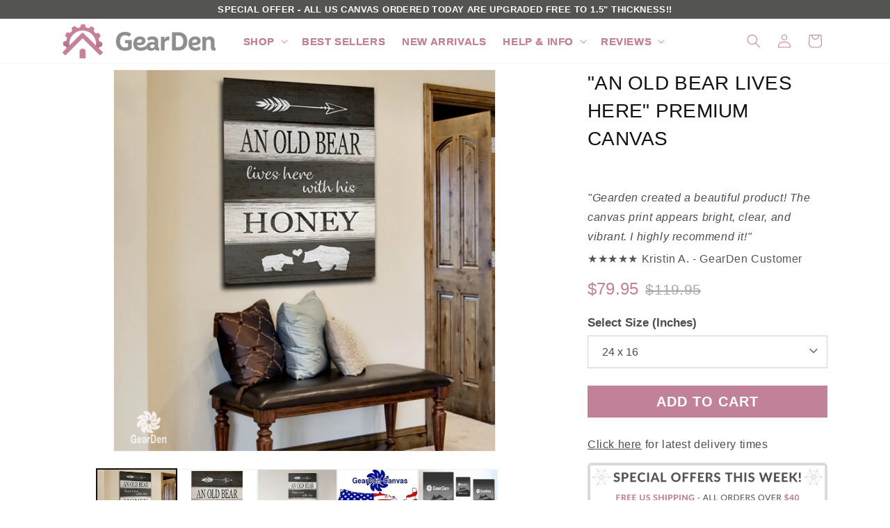

--- FILE ---
content_type: text/css
request_url: https://gearden.com/cdn/shop/t/45/assets/custom-styles.css?v=148834072710100623721764777172
body_size: 8262
content:
/** Shopify CDN: Minification failed

Line 1204:28 Unexpected "{"

**/
/* COMPLETE BUTTON STYLING (Mauve default, Dark Mauve hover, Turbo typography) */

/* 1. Default State (Mauve) - All necessary styles applied aggressively */
.button,
.product-form__submit,
button[type="submit"] {
  /* Color & Border (Mauve: #C18198) */
  background-color: #c18198 !important;
  border-color: #c18198 !important;
  color: #ffffff !important;

  /* Structure & Sizing from Turbo */
  border-width: 1px !important;
  border-style: solid !important;
  border-radius: 0 !important;
  min-height: 44px !important;
  padding: 0 20px !important;
  line-height: 44px !important;
  margin: 0 !important;

  /* Text Styling from Turbo */
  font-size: 20px !important;
  font-weight: 700 !important;
  letter-spacing: 1px !important;
  text-transform: uppercase !important;
  font-family: Helvetica, Arial, sans-serif !important;

  /* Smooth Transition */
  transition: background-color 0.2s linear, border-color 0.2s linear !important;
}

/* 2. Hover and Active States (Dark Mauve: #A96F85) */
.button:hover,
.button:focus,
.button:active,
.product-form__submit:hover,
.product-form__submit:focus,
.product-form__submit:active,
button[type="submit"]:hover,
button[type="submit"]:focus,
button[type="submit"]:active {
  /* Forces Background AND Border to Dark Mauve on HOVER/FOCUS/ACTIVE */
  background-color: #a96f85 !important;
  border-color: #a96f85 !important;
  box-shadow: none !important;
  color: #ffffff !important;
}

/* --- ANNOUNCEMENT BAR FINAL FIX: ELIMINATING ALL INTERNAL PADDING --- */

/* 1. Base Styles (Thin Bar & Vertical Centering) */
.announcement-bar {
  /* Set minimal padding for the thin look */
  padding-top: 3px !important;
  padding-bottom: 3px !important;
  min-height: 0 !important;

  /* Ensure vertical centering */
  display: flex !important;
  align-items: center !important;
  justify-content: center !important;
}

/* 2. Text Content Styling (Controls size and eliminates its own padding) */
.announcement-bar__message,
p.announcement-bar__message.h5 {
  font-size: 1.1rem !important;      /* Smallest desired size */
  letter-spacing: 0.04rem !important;
  line-height: 1.2 !important;       /* Tight line spacing */
  white-space: normal !important;

  /* Remove all padding/margin on the text element itself */
  padding: 0 !important;
  margin: 0 !important;
  min-height: 0 !important;
}

/* 3. Global Header Reset (To address the gap above the bar) */
.header-wrapper,
header.header,
.section-header,
.shopify-section-header {
  margin-top: 0 !important;
  padding-top: 0 !important;
}

/* 4. Desktop-Specific Overrides (Better visibility and single line) */
@media screen and (min-width: 750px) {
  .announcement-bar__message,
  p.announcement-bar__message.h5 {
    font-size: 1.3rem !important;    /* Larger text size on desktop */
    white-space: nowrap !important;  /* Keep on one line */
    max-height: none !important;
  }
}

/* 5. Mobile Fixes (Prevents cut-off/excessive wrap) */
@media screen and (max-width: 749px) {
  .announcement-bar__message,
  p.announcement-bar__message.h5 {
    /* Max height for two lines to prevent unwanted vertical space */
    max-height: 2.8rem !important;
    overflow: hidden !important;
    text-overflow: ellipsis !important;
  }
}

/* --- DESKTOP PADDING ADJUSTMENT --- */
@media screen and (min-width: 750px) {
  /* Target the main bar element on desktop */
  .announcement-bar {
    padding-top: 6px !important;     /* Increase vertical padding slightly */
    padding-bottom: 6px !important;  /* Increase vertical padding slightly */
  }
}

/* 1. HIDES THE DESKTOP SLIDESHOW ON MOBILE DEVICES */
@media screen and (max-width: 749px) {
  #shopify-section-template--17540279730263__slideshow_CNbwh9 {
    display: none !important;
  }
}

/* 2. HIDES THE MOBILE SLIDESHOW ON DESKTOP DEVICES */
@media screen and (min-width: 750px) {
  #shopify-section-template--17540279730263__slideshow_mkW8y7 {
    display: none !important;
  }
}

/*  HIDES THE Sale badge on cards*/
.card__badge { display: none; }



/* --- FINAL PRODUCT CARD STYLING FIXES (Scope: Collection/Homepage Cards ONLY) --- */

/* 1. FORCE GREY REVIEW COUNT (ULTIMATE FIX) */
.grid__item .loox-rating .loox-rating-label {
  color: #545454 !important;      /* Darker Grey */
  font-weight: normal !important;
}

/* 3. PRODUCT PRICE STYLING */
/* 3.a. FORCE GREY OLD PRICE (Compare At Price) - IMPROVED */
.grid__item .price .price-item.price-item--regular {
  color: #767676 !important;      /* Muted Grey */
  text-decoration: line-through !important;
  font-weight: normal !important;
}

/* 4. TITLES (Centered & Dark, and SLIGHTLY LARGER) */
.grid__item .card__heading a {
  text-align: center !important;
  display: block !important;
  font-size: 1.05em !important;   /* 5% larger than default */
}

/* --- DESKTOP TITLE SIZE INCREASE --- */
@media screen and (min-width: 750px) {
  .grid__item .card__heading a {
    font-size: 1.2em !important;  /* Increase from 1.05em to 1.2em */
    text-transform: uppercase !important;
  }
}

/* REVISED 5. FORCE TEAL NEW PRICE (Ensures Teal on ALL Collection Cards) */
.grid__item .card-information .price-item--sale,
.grid__item .card-information .price-item--current {
  color: #189198 !important;      /* Teal */
  font-weight: 600 !important;
}

/* Ensure the sale price inside the "price__sale" div is NOT large (safer scope) */
.grid__item .card-information .price__sale .price-item--sale {
  font-size: 14px !important;
}

/* FIX: Reduce White Space Between Star Rating and Prices */
.card-information .price {
  margin-top: 0.2rem !important;  /* Reduces the space above the price */
}

.card-information .loox-rating {
  margin-bottom: 0.2rem !important; /* Reduces the space below the rating */
  padding-bottom: 0 !important;
}

.card__information > div {
  margin-bottom: 0 !important;
}

/* --- FINAL, CORRECTED PRICE LAYOUT on collections --- */
.card-information .price--on-sale .price__sale {
  /* 1. Corrects Horizontal Order (New Price then Old Price) */
  flex-direction: row-reverse;

  /* 2. Enables Flexbox for side-by-side display */
  display: flex;

  /* 3. Adds spacing between the prices */
  gap: 10px;

  /* 4. Fixes vertical alignment */
  align-items: baseline;
}

.card-information .price--on-sale .price__sale .price-item {
  line-height: 1;
}


/* ===============================
   HEADER MENU — FINAL
   (replace older header/menu CSS)
=================================*/

/* Final Attempt: Bolder and Richer Header Text */

/* Targets the main navigation links in the header using maximum specificity */
.header__inline-menu .list-menu--inline .list-menu__item,
.header__inline-menu .list-menu--inline .list-menu__item a {
    /* Forcing the BOLD look */
    font-weight: 700 !important; /* Force the heaviest weight possible */
    
    /* Ensure the size is correct */
    font-size: 15px !important; 
    
    /* Adds subtle richness to the Mauve color */
    text-shadow: 0px 0px 0.5px #C18198 !important; 
    
    /* Use Mauve color (Though scheme should handle this) */
    color: #C18198 !important; 
}

/* Final: Bolder & Richer Header Text (stable) */

/* Desktop top-level menu links */
@media (min-width: 990px){
  .header__inline-menu .list-menu--inline .list-menu__item > a {
    font-weight: 600 !important;
    font-size: 15px !important;
    letter-spacing: .06em !important;
    color: #C18198 !important;
    text-shadow: 0 0 .5px #C18198 !important; /* your “inkier” trick */
    opacity: 1 !important;                    /* Dawn sometimes dims links */
    text-decoration: none !important;
    line-height: 1.2 !important;
  }
}

/* Mobile drawer */
@media (max-width: 989px){
  .menu-drawer__menu-item,
  .menu-drawer__menu-item .link {
    font-size: 16px !important;
    font-weight: 600 !important;
    letter-spacing: .04em !important;
  }
}

/* Only remove the gap between the announcement bar and header */
.announcement-bar + .header-wrapper,
.announcement-bar + header.header,
.announcement-bar + .section-header,
.announcement-bar + .shopify-section-header {
  margin-top: 0 !important;
}
/* --- Card prices: rollback + precise on-sale layout --- */

/* 0) Roll back the broad flex that broke layout */
.grid__item .card-information .price{
  display: block !important;          /* let Dawn control the outer wrapper */
  gap: 0 !important;
  flex-wrap: initial !important;
}

/* 1) On-sale cards: keep CURRENT price left, old price right, same line */
.grid__item .card-information .price--on-sale .price__sale{
  display: inline-flex !important;
  flex-direction: row-reverse !important;  /* sale (current) first, compare second */
  align-items: baseline !important;
  gap: 6px !important;
  white-space: nowrap !important;          /* don't wrap */
}

/* 2) When on sale, hide the regular row so it doesn't duplicate "From £…" */
.grid__item .card-information .price--on-sale .price__regular{
  display: none !important;
}

/* 3) Keep the numbers inline and tight */
.grid__item .card-information .price--on-sale .price__sale .price-item{
  display: inline-block !important;
  line-height: 1 !important;
}

/* 4) Make sure the compare-at looks right */
.grid__item .card-information .price--on-sale .price__sale .price-item--regular{
  color: #767676 !important;
  text-decoration: line-through !important;
}
/* ==== USP (Multicolumn) — WORKING, SCOPED TO SECTION ==== */
.section-template--17540279730263__multicolumn_PwpdQM-padding .multicolumn-list{
  justify-items: center;
}
.section-template--17540279730263__multicolumn_PwpdQM-padding .multicolumn-card{
  text-align: center;
}

/* Kill Dawn’s 1:1 image box + center the icon */
.section-template--17540279730263__multicolumn_PwpdQM-padding .multicolumn-card__image-wrapper--third-width{
  width: auto !important;
}
.section-template--17540279730263__multicolumn_PwpdQM-padding .multicolumn-card__image-wrapper{
  display: flex; justify-content: center; align-items: center;
}
.section-template--17540279730263__multicolumn_PwpdQM-padding .multicolumn-card__image-wrapper .media{
  padding-bottom: 0 !important; height: auto !important;
  display: flex; justify-content: center; align-items: center;
}
.section-template--17540279730263__multicolumn_PwpdQM-padding .multicolumn-card__image{
  position: static !important;
  width: 36px !important;                 /* icon size (desktop) */
  height: auto !important;
  object-fit: contain !important;
  margin-inline: auto;
}
@media (max-width: 749px){
  .section-template--17540279730263__multicolumn_PwpdQM-padding .multicolumn-card__image{
    width: 36px !important;               /* same on mobile worked best */
  }
}

/* Control the gap under icons (neutralize Dawn, then add a small gap) */
.section-template--17540279730263__multicolumn_PwpdQM-padding
  .multicolumn-card__image-wrapper.multicolumn-card-spacing{
  margin-bottom: 0 !important;
  padding-bottom: 0 !important;           /* Dawn’s spacer */
}
.section-template--17540279730263__multicolumn_PwpdQM-padding
  .multicolumn-card__image-wrapper + .multicolumn-card__info{
  margin-top: 0 !important;
  padding-top: 6px !important;            /* sweet spot; adjust 4–8px if needed */
}

/* USP titles */
.section-template--17540279730263__multicolumn_PwpdQM-padding h3.inline-richtext{
  color: #C18198 !important;
  text-transform: uppercase;
  letter-spacing: .04em;
  font-weight: 700 !important;
  line-height: 1.2 !important;
  font-size: 1.26rem !important;
  margin: 0 !important;
}
@media (max-width: 749px){
  .section-template--17540279730263__multicolumn_PwpdQM-padding h3.inline-richtext{
    font-size: 1.18rem !important;
  }
}

/* Descriptions */
.section-template--17540279730263__multicolumn_PwpdQM-padding .multicolumn-card__info .rte,
.section-template--17540279730263__multicolumn_PwpdQM-padding .multicolumn-card__info .rte p{
  font-size: 1.12rem !important;
  line-height: 1.34 !important;
  font-weight: 600 !important;
  color: #545454 !important;              /* gray to match icons/theme */
  margin: 0 !important;
  text-align: center !important;
}
@media (max-width: 749px){
  .section-template--17540279730263__multicolumn_PwpdQM-padding .multicolumn-card__info .rte,
  .section-template--17540279730263__multicolumn_PwpdQM-padding .multicolumn-card__info .rte p{
    font-size: 1.06rem !important;
  }
}

/* Section heading (this section only) */
.section-template--17540279730263__multicolumn_PwpdQM-padding .title,
.section-template--17540279730263__multicolumn_PwpdQM-padding .title-wrapper-with-link .title{
  color: #C18198 !important;
  text-transform: uppercase;
  letter-spacing: .06em;
  font-weight: 700;
  font-size: 1.85rem !important;
}
/* centre homepage Section headings (this section only) */
.multicolumn .title-wrapper-with-link, .blog .title-wrapper--no-top-margin, .collection-list-wrapper .title-wrapper--no-top-margin  {
    justify-content: center !important;
}
.collection__title .title, .collage-wrapper-title {
    text-align: center !important;
}

.collection-list-wrapper a.full-unstyled-link {
	color: #545454;
}
/* Rich text section — match heading color to the site headings (mauve) */
.rich-text .title,
.rich-text .inline-richtext.h1,
.rich-text .inline-richtext.h2 {
  color: #C18198 !important;
}

/* Hide Newsletter on the Cart page (no template class available) */
body:has(form[action="/cart"]) section[id^="shopify-section-"][id*="__newsletter_"] {
  display: none !important;
}

/* Newsletter block title → GearDen mauve */
.newsletter .inline-richtext.h2{
  color:#C18198 !important;
  text-transform:uppercase;         /* matches other section headers */
  letter-spacing:.06em; 
  font-weight:700;
}

/* Removed powered by shopify */
.footer__copyright .copyright__content a[href*="shopify"]{display:none!important;}

/* Back-to-top button on collections and product pages (global, shows after scroll) */
.gd-backtotop{
  position: fixed;
  right: 14px;
  bottom: calc(88px + env(safe-area-inset-bottom));
  z-index: 2000;

  /* keep flex so the icon stays centered */
  display: inline-flex;
  align-items: center;
  justify-content: center;

  width: 44px; height: 44px;
  border-radius: 999px;
  background: #C18198;
  color: #fff;
  border: 0;
  box-shadow: 0 6px 18px rgba(193,129,152,.35);

  /* hidden by default, but still takes clicks off */
  opacity: 0;
  pointer-events: none;
  transform: translateY(6px);
  transition: opacity .18s ease, transform .18s ease, box-shadow .18s ease;
}

/* visible state toggled by JS */
.gd-backtotop.is-visible{
  opacity: 1;
  pointer-events: auto;
  transform: translateY(0);
}

.gd-backtotop:active{ transform: translateY(1px); }
.gd-backtotop svg{ display:block; width:20px; height:20px; }

/* Optional: smaller on very small phones */
@media (max-width: 360px){
  .gd-backtotop{ width:40px; height:40px; }
}

/* If you want mobile-only, uncomment: */

@media (min-width: 990px){
  .gd-backtotop{ display:none !important; }
}




/* ==== Mobile header search — single, buttonless bar ==== */
@media (max-width: 989px){
  /* container */
  .gd-mobile-search{
    display:flex;
    align-items:center;
    gap:10px;
    padding:10px 14px;
    background:#fff;
    border-bottom:1px solid #f1f1f1;
  }

  /* input */
  .gd-mobile-search__input{
    flex:1;
    height:44px;
    border:1px solid #E7E7E7;
    border-radius:12px;
    padding:0 12px 0 40px; /* room for icon */
    font-size:16px;
    line-height:44px;
    background:
      url("data:image/svg+xml;utf8,<svg xmlns='http://www.w3.org/2000/svg' width='18' height='18' viewBox='0 0 24 24' fill='none' stroke='%23C18198' stroke-width='2' stroke-linecap='round' stroke-linejoin='round'><circle cx='11' cy='11' r='8'/><line x1='21' y1='21' x2='16.65' y2='16.65'/></svg>")
      no-repeat 12px 50% #fff;
    box-shadow:0 1px 6px rgba(0,0,0,.06);
  }
  .gd-mobile-search__input::placeholder{ color:#9a9a9a; }
  .gd-mobile-search__input:focus{
    outline:none;
    border-color:#C18198;
    box-shadow:0 0 0 3px rgba(193,129,152,.15);
  }

  /* never show a button */
  .gd-mobile-search__btn{ display:none !important; }

  /* hide Dawn’s native mobile triggers */
  .header__icons .header__icon--search,
  .modal__toggle[aria-controls="Search-Drawer"],
  .header__search{ display:none !important; }
}

/* ==== Desktop: only hide our custom mobile bar ==== */
@media (min-width: 990px){
  .gd-mobile-search{ display:none !important; }
}

/* ===== PRODUCT TITLES — FINAL (mobile + desktop, reviews) ===== */

/* Mobile ≤989px — your working sizing + center + tight spacing */
@media (max-width: 989px){
  .product__title{ 
    text-align: center !important; 
    margin: 4px 0 2px !important; 
    padding: 0 !important; 
  }

  /* Actual H1 styling inside the wrapper — YOUR WORKING NUMBERS */
  .product__title h1,
  h1.product__title{
    font-size: clamp(20px, 4.8vw, 23px) !important;  /* ~22–23px target */
    line-height: 1.3 !important;
    font-weight: 400 !important;                      /* lighter look */
    text-transform: uppercase !important;
    letter-spacing: .025em !important;
    margin: 0px !important;                          
  }

  /* Pull the reviews row right up under the title, center on mobile */
  .product__title + .loox-rating,
  .product__title + .spr-badge,
  .product__title + .jdgm-widget,
  .product__title + .rating,
  .product__title + .product__text,
  .product__title + .reviews{
    margin-top: 0px !important;
    text-align: center !important;
    justify-content: center !important;
    align-items: center !important;
  }
}

/* Desktop ≥990px — smaller, left, uppercase; reviews left too */
@media (min-width: 990px){
  .product__title{ 
    text-align: left !important; 
    margin: 0 0 8px !important; 
    padding: 0 !important; 
  }

  /* Target both DOM shapes */
  .product__title h1,
  h1.product__title{
    font-size: 28px !important;          /* your proven working selector */
    line-height: 1.45 !important;
    font-weight: 400 !important;          /* crisp but not heavy */
    text-transform: uppercase !important;
    letter-spacing: .01em !important;
    margin: 0 !important;
    padding: 0 !important;
    text-align: left !important;
  }
}

/* === Product — desktop: force Loox reviews left under the title === */
@media (min-width: 990px){

  /* hit the app block that comes right after the title */
  .product__title + .shopify-app-block{
    display: block !important;
    width: auto !important;
    margin: 6px auto 0 0 !important;     /* right:auto pins left */
    text-align: left !important;          /* crush inline center */
  }

  /* the link Loox wraps the widget with */
  .product__title + .shopify-app-block > a{
    display: inline-block !important;
    margin: 0 !important;
    text-align: left !important;
  }

  /* the widget itself + its inner content */
  .product__title + .shopify-app-block .loox-rating{
    display: inline-flex !important;
    margin: 0 !important;
    justify-content: flex-start !important;
    align-items: center !important;
    text-align: left !important;
  }
  .product__title + .shopify-app-block .loox-rating .loox-rating-content{
    display: inline-flex !important;
    justify-content: flex-start !important;
    align-items: center !important;
  }

  /* nuke any inline text-align:center coming from Loox attributes/styles */
  .product__title + .shopify-app-block [style*="text-align:center"],
  .product__title + .shopify-app-block .loox-rating[data-alignment]{
    text-align: left !important;
  }
}

/* ===== Product (mobile) — tighten title, reviews, quote & gaps ===== */
@media (max-width: 989px){

  
  .product__title h1{ margin: 0 !important; }

  /* Reviews row right under the title, centered */
  .product__title + .shopify-app-block,
  .product__title + .loox-rating,
  .product__title + .spr-badge,
  .product__title + .jdgm-widget,
  .product__title + .rating,
  .product__title + .reviews{
    margin-top: 4px !important;
    text-align: center !important;
    justify-content: center !important;
    align-items: center !important;
  }

  /* Kill any extra margins the Loox wrapper adds */
  .shopify-app-block .loox-rating{ margin: 0 !important; }
  .shopify-app-block{ margin: 2px 0 6px !important; }

  /* “GearDen created a beautiful product!” quote — tighter */
  .product__text,
  .product__text p{
    margin: 6px 0 6px !important;
    line-height: 1.35 !important;
    letter-spacing: .02em !important;
  }

  /* Price block doesn’t need a big top gap on mobile */
  .price{ margin-top: 8px !important; }

  /* Thumbnails strip under the main image—trim top gap */
  .thumbnail-list,
  .thumbnail-slider,
  .product__media-list + .thumbnail-slider{
    margin-top: 6px !important;
  }
}
/* Quote stays italic */
.product__text em{
  font-style: italic;
}

/* Stars + name (set in Bold in the editor) go to a new line, not italic/bold */
.product__text strong{
  display: block;
  font-style: normal;
  font-weight: 400;
  margin-top: 4px;
  color: #545454;
}


/* ===== PRODUCT PAGE — Price styling (Dawn, scoped) ===== */

/* 0) Scope everything to the product info column so nothing leaks site-wide */
@media all{
  .product__info-wrapper .price { margin: 8px 0 10px !important; }
}

/* 1) On sale: show CURRENT (mauve) before OLD, tighten spacing */
.product__info-wrapper .price.price--on-sale .price__sale{
  display:flex !important;
  flex-direction: row-reverse !important;  /* current first, old second */
  gap: 4px !important;
}

/* 2) Hide Dawn's sale/sold-out badges on product page only */
.product__info-wrapper .price__badge-sale,
.product__info-wrapper .price__badge-sold-out{
  display:none !important;
}

/* 3) Colors & weights — product page only */
.product__info-wrapper .price .price-item--sale,
.product__info-wrapper .price .price-item--last{
  color:#C18198 !important;     /* GearDen mauve */
  font-weight:400 !important;   /* boldish current price */
}

.product__info-wrapper .price .price-item--regular{
  color:#a7a7a7 !important;     /* muted grey old price */
  font-weight:400 !important;
  text-decoration: line-through !important;
  text-decoration-thickness: 2px !important;    /* heavier strike */
  
}

/* 4) Sizes & spacing */
@media (min-width: 990px){      /* desktop */
  .product__info-wrapper .price .price-item--sale,
  .product__info-wrapper .price .price-item--last{
    font-size: 24px !important;
    line-height: 1.2 !important;
    letter-spacing: .01em !important;
  }
  .product__info-wrapper .price .price-item--regular{
    font-size: 21px !important;
    line-height: 1.2 !important;
    letter-spacing: .01em !important;
   
  }
}

@media (max-width: 989px){      /* mobile */
  .product__info-wrapper .price .price-item--sale,
  .product__info-wrapper .price .price-item--last{
    font-size: 23px !important;
    line-height: 1.2 !important;
    letter-spacing: .01em !important;
  }
  .product__info-wrapper .price .price-item--regular{
    font-size: 20px !important;
    line-height: 1.2 !important;
    color:#a7a7a7 !important; 
    letter-spacing: .01em !important;
  }
}

/* 5) Kill the “Taxes included / Shipping …” line on product page only */
.product__info-wrapper .product__tax{
  display:none !important;
}

/* Product page — align current/old price baselines */
@media (min-width: 0){
  .product__info-wrapper .price.price--on-sale .price__sale{
    align-items: baseline !important;  /* works because you already set display:flex */
  }
  /* Nudge the struck price down a hair so it lines up visually */
  .product__info-wrapper .price .price-item--regular{
    position: relative; top: 0px;   /* try 2px if you still see a mismatch */
  }
}

/* Product page — YOU SAVE line (no template scope) */
.product__info-wrapper #gd-savings{
  margin: 2px 0 6px !important;
  margin-top: -5px !important;
  font-size: 15px !important;
  font-weight: 600 !important;
  letter-spacing: .01em !important;
  color: #C18198 !important;           /* label text */
}

.product__info-wrapper #gd-savings .gd-savings-percent{
  color: #C18198 !important;              /* keep % mauve */
}

.product__info-wrapper #gd-savings .gd-savings-amount{
  color: #a7a7a7 !important;  
  letter-spacing: .01em !important;               /* amount dark */
}

/* Prevent review count text from wrapping on desktop */
@media (min-width: 990px){
  .product__title + .shopify-app-block .loox-rating .loox-rating-label{
    white-space: nowrap !important;
  }
}

/* Kill any stray line-height that can add vertical “air” in price row */
.product__info-wrapper .price .money{
  line-height: 1 !important;
}

/* Keep "You Save" under price, but close the gap (mobile/phablet) */
@media (max-width: 989px){
  .product__info-wrapper [id^="price-"] .price{
    display: block !important;
  }
  .product__info-wrapper [id^="price-"] .price__container{
    margin: 0 !important;
    padding: 0 !important;          /* removes Dawn’s extra bottom air */
  }
  .product__info-wrapper #gd-savings{
    display: block !important;
    margin-top: 2px !important;     /* 0–4px sweet spot */
    line-height: 1.2 !important;
    position: relative; top: 0px;  /* micro-nudge; set to 0 if not needed */
  }
}



/* Product page — enlarge variant labels, select text, and caret only */
.product__info-wrapper .product-form__input .form__label{
  font-size: 17px !important;
  font-weight: 700 !important;
  margin-bottom: 6px !important;   /* text rhythm only */
  letter-spacing: .00em !important;  
}

.product__info-wrapper .select__select{
  font-size: 16px !important;       /* larger option text */
  letter-spacing: .00em !important;  
  /* leave height, padding, borders as-is */
}

/* Bigger dropdown arrow without changing the box */
.product__info-wrapper .select .icon-caret{
  transform: translateY(-50%) scale(1.25) !important;
  top: 50% !important;              /* keep it centered */
  right: 12px !important;           /* nudge if needed */
  transform-origin: center !important;
}

/* Slightly dial it back on very small phones */
@media (max-width: 389px){
  .product__info-wrapper .select .icon-caret{ transform: translateY(-50%) scale(1.15) !important; }
}

/* Product Personalizer — match variant label + input text sizes (scoped) */
.product__info-wrapper .shopify-app-block label{
  font-size: 16px !important;
  font-weight: 600 !important;
  letter-spacing: .01em !important;
  margin-bottom: 6px !important;
  color:#545454 !important;
}

/* Product Personalizer – "Preview your design" button: white with mauve text + outline */
.product__info-wrapper .shopify-app-block button,
.product__info-wrapper .shopify-app-block .button {
  background-color: #ffffff !important;
  color: #C18198 !important;
  border: 1px solid #C18198 !important;
  border-radius: 0 !important;
  text-transform: uppercase !important;
   font-size: 17px !important;
  font-weight: 600 !important;
  min-height: 44px !important;  /* keeps it in line with ATC height */
}

/* Hover: fill mauve, text white (old-theme behaviour) */
.product__info-wrapper .shopify-app-block button:hover,
.product__info-wrapper .shopify-app-block .button:hover {
  background-color: #C18198 !important;
  color: #ffffff !important;
}


/* Inputs/textarea/select text inside the app block */
.product__info-wrapper .shopify-app-block input[type="text"],
.product__info-wrapper .shopify-app-block input[type="email"],
.product__info-wrapper .shopify-app-block input[type="tel"],
.product__info-wrapper .shopify-app-block textarea,
.product__info-wrapper .shopify-app-block select{
  font-size: 17px !important;
  line-height: 1.35 !important;
  min-height: 46px !important;      /* adjust 44–50px to taste */
  padding-top: 10px !important;
  padding-bottom: 10px !important;
  box-sizing: border-box !important;
}

/* Placeholder readability */
.product__info-wrapper .shopify-app-block input::placeholder,
.product__info-wrapper .shopify-app-block textarea::placeholder{
  font-size: 15px !important;
  color: #a7a7a7 !important;
}

/* Checkbox label stays readable; checkbox itself slightly larger */
.product__info-wrapper .shopify-app-block input[type="checkbox"]{
  transform: scale(1.15) !important;
  transform-origin: center !important;
}
/* Promo banner inside product info (editor-only solution) */
.product__info-wrapper .gd-promo{ margin:12px 0 8px; }
.product__info-wrapper .gd-promo__img{ display:block; width:100%; height:auto; border-radius:6px; }




/* Product page – "Click here for latest delivery times." under ATC */

/* Center + size the whole line (match the Text block that contains the delivery-times link) */
.product__info-wrapper p.product__text.inline-richtext:has(a[href*="/delivery-times"]) {
  text-align: center !important;
  font-size: 16px !important;
  line-height: 1.35 !important;
  margin: 5px 0 5px !important; /* keep it tight above/below */
}

/* Make the link your blue and bold, with underline */
.product__info-wrapper p.product__text.inline-richtext:has(a[href*="/delivery-times"]) a {
  color: #77C0CD !important;
  font-weight: 600 !important;
}

/* ==== Product page accordion styling (Dawn, exact selectors) ==== */

/* Mauve dividers */
.product__info-wrapper .product__accordion{
  border-bottom: 1px solid #C18198 !important;
}
.product__info-wrapper .product__accordion:first-of-type{
  border-top: 1px solid #C18198 !important;
}

/* Title row: darker grey + a bit bolder */
.product__info-wrapper .product__accordion summary .accordion__title{
  color:#545454 !important;
  font-weight:600 !important;
  font-size: 16px !important;
  letter-spacing: .01em !important;
}

/* Make the whole summary row a touch taller */
.product__info-wrapper .product__accordion > details > summary{
  padding:14px 0 !important;
}

/* Left icon (the SVG inside .svg-wrapper) */
.product__info-wrapper .product__accordion summary .svg-wrapper svg{
  width:20px !important;
  height:20px !important;
  margin-right:8px !important;
  color:#545454 !important;   /* neutral grey tint */
  flex-shrink:0;
}

/* Caret: bigger + mauve + rotate on open */
.product__info-wrapper .product__accordion summary .icon-caret{
  width:18px !important;
  height:18px !important;
  color:#C18198 !important;
  transform:scale(1.15);
  transition:transform .18s ease;
}
.product__info-wrapper .product__accordion > details[open] > summary .icon-caret{
  transform:rotate(180deg) scale(1.15);
}

/* === Accordion caret vertical alignment tweak === */
.product__info-wrapper .product__accordion > details > summary{
  display: flex !important;
  align-items: center !important;   /* ensure everything shares vertical center */
}

/* Nudge the chevron up a touch */
.product__info-wrapper .product__accordion summary .icon-caret{
  transform: translateY(-8px) scale(1.15) !important;
  transform-origin: center !important;
}


/* === Q&A SECTION – HEADING === */
#simpAskQuestion .simpAsk-title-container{
  text-align: center !important;
}

#simpAskQuestion .simpAsk-title-container h2{
  font-size: 0 !important;                /* hide original text */
  margin: 0 0 10px !important;
}

#simpAskQuestion .simpAsk-title-container h2::before{
  content: "Customer Questions";
  display: inline-block !important;
  font-size: 19px !important;
  font-weight: 700 !important;
  text-transform: uppercase !important;
  letter-spacing: .08em !important;
  color: #C18198 !important;
}

/* === HEADER STRIP + "HAVE A QUESTION?" + BUTTON === */
#simpAskQuestion .simp-ask-question-header{
  padding: 16px 18px !important;
  background: #fafafa !important;
  border: 1px solid #f0f0f0 !important;
  display: block !important;
  text-align: center !important;
}

#simpAskQuestion .simpAskQuestion-Qcontent{
  display: block !important;
  margin-bottom: 8px !important;
}

#simpAskQuestion .simpAskQuestion-Qcontent h3{
  margin: 0 !important;
  font-size: 14px !important;
  font-weight: 600 !important;
  letter-spacing: .05em !important;
  text-transform: uppercase !important;
  color: #C18198 !important;
}

/* Compact "Ask a Question" button under the text */
#simpAskQuestion .simpAskQuestionForm-btnOpen{
  display: inline-flex !important;
  align-items: center;
  justify-content: center;
  gap: 4px;
  margin: 0 auto !important;
  padding: 6px 20px !important;
  font-size: 12px !important;
  font-weight: 600 !important;
  line-height: 1.2 !important;
  text-transform: uppercase !important;
  height: auto !important;
  min-height: 0 !important;
  border-radius: 0 !important;
  background: #ffffff !important;
  color: #C18198 !important;
  border: 1px solid #C18198 !important;
}

#simpAskQuestion .simpAskQuestionForm-btnOpen i{
  font-size: 10px !important;
  color: #C18198 !important;
}

#simpAskQuestion .simpAskQuestionForm-btnOpen:hover{
  background: #C18198 !important;
  color: #ffffff !important;
}

/* === Q & A LIST STYLING === */
#simpAskQuestion .accordionSimpQA ul li p{
  font-size: 14px !important;
  line-height: 1.5 !important;
  color: #545454;
}

/* Whole question line mauve */
#simpAskQuestion .accordionSimpQA ul li p.simpQuestionHolder{
  color: #C18198 !important;
  font-weight: 600 !important;
}

/* Q label mauve, A label dark grey */
#simpAskQuestion .accordionSimpQA ul li p.simpQuestionHolder:before{
  color: #C18198 !important;
}

#simpAskQuestion .accordionSimpQA ul li p.simpAnswerHolder:before{
  color: #545454 !important;
}

/* Q&A: limit height, scroll inside, hide inner scrollbar */
#simpAskQuestion .accordionSimpQA{
  max-height: 350px !important;     /* keep section from going huge */
  overflow-y: auto !important;
  overflow-x: visible !important;
  display: block !important;
  padding-right: 6px;               /* tiny gap so page scrollbar sits outside */
  box-sizing: border-box;
}

/* inner list should NOT be a scroll container */
#simpAskQuestion .accordionSimpQA #itemContainer{
  max-height: none !important;
  overflow: visible !important;
}

/* Q&A: limit height, single scrollbar on this section */
#simpAskQuestion .accordionSimpQA{
  max-height: 350px !important;     /* keeps section from getting huge */
  overflow-y: auto !important;      /* one visible scrollbar */
  overflow-x: visible !important;
  display: block !important;
  padding-right: 6px;
  box-sizing: border-box;
}

/* inner list should NOT be scrollable */
#simpAskQuestion .accordionSimpQA #itemContainer{
  max-height: none !important;
  overflow: visible !important;
}



/* RECENTLY VIEWED – TUNE TO MATCH "YOU MAY ALSO LIKE" */

/* Slightly shrink images compared with default cards */
.gd-recently-viewed-wrapper .gd-rv-img-wrap{
  padding: 0 !important;
}

.gd-recently-viewed-wrapper .gd-rv-img-wrap img{
  display: block !important;
  width: 94% !important;       /* a touch smaller than full width */
  margin: 0 auto !important;
}

@media (min-width: 750px){
  /* Title in caps */
  .gd-recently-viewed-wrapper .gd-rv-title{
    text-transform: uppercase !important;
  }

  /* Price size – make sure it's not tiny */
  .gd-recently-viewed-wrapper .gd-rv-price{
    font-size: 14px !important;     /* matches your card price size */
  }

  /* Recently viewed – responsive sizing, not full-width monsters */
  .gd-recently-viewed-wrapper{
    max-width: 1100px;
    margin-left: auto;
    margin-right: auto;
  }

  /* auto-fit grid like Dawn's cards */
  .gd-rv-list{
    display: grid !important;
    grid-template-columns: repeat(auto-fit, minmax(230px, 1fr));
    gap: 20px;
  }

  /* cap the card width so they don't balloon */
  .gd-rv-card{
    max-width: 280px;
    margin: 0 auto;
  }

  .gd-rv-img-wrap img{
    width: 100%;
    max-width: 280px;
    height: auto;
  }
}


/* ==== PAGES  === */

/* ----- PAGE CONTENT STYLING ----- */

/* Page titles + content colours on Dawn pages */

/* Headings like "Contact Us", "Privacy Policy", section headers */
#MainContent .main-page-title,
#MainContent .page-title,
#MainContent .rte h1,
#MainContent .rte h2,
#MainContent .rte h3,
#MainContent .rte h4,
#MainContent .rte h5,
#MainContent .rte h6 {
  color: #C18198 !important; /* GearDen mauve */
}

/* Body copy: paragraphs, list items, misc text inside the RTE */
#MainContent .rte,
#MainContent .rte p,
#MainContent .rte li,
#MainContent .rte span {
  color: #555555 !important; /* dark grey */
}

/* ==== PAGE TITLES – SMALLER + ALL CAPS ==== */

/* Mobile */
@media (max-width: 749px){
  #MainContent .main-page-title.page-title.h0{
    text-transform: uppercase !important;
    letter-spacing: 0.01em !important;
    font-size: 24px !important;    /* tweak 20–24px to taste */
    line-height: 1.25 !important;
    margin-bottom: 10px !important;
  }
}

/* Desktop / tablet */
@media (min-width: 750px){
  #MainContent .main-page-title.page-title.h0{
    text-transform: uppercase !important;
    letter-spacing: 0.06em !important;
    font-size: 26px !important;    /* tweak 24–30px if you want */
    line-height: 1.25 !important;
    margin-bottom: 12px !important;
  }
}

/* Product description body text – tighten tracking */
.product__description .rte, {
  letter-spacing: 0em !important;
  line-height: 1.45 !important; /* optional, just to keep it readable */
}
